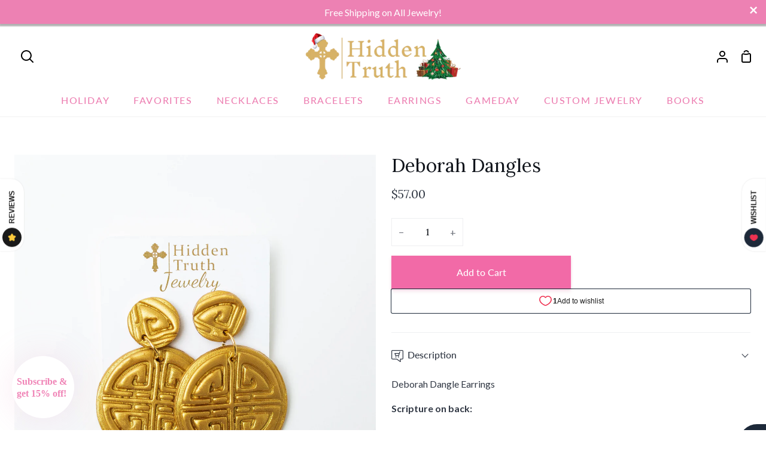

--- FILE ---
content_type: text/css
request_url: https://www.hiddentruthjewelry.com/cdn/shop/t/8/assets/font-settings.css?v=139871836612409501131759332600
body_size: 644
content:
@font-face{font-family:Lora;font-weight:400;font-style:normal;src:url(//www.hiddentruthjewelry.com/cdn/fonts/lora/lora_n4.9a60cb39eff3bfbc472bac5b3c5c4d7c878f0a8d.woff2?h1=aGlkZGVudHJ1dGhqZXdlbHJ5LmNvbQ&h2=aGlkZGVuLXRydXRoLWpld2VscnkuYWNjb3VudC5teXNob3BpZnkuY29t&hmac=acb2bf4756f7fc6b3062dee3fea36cd6a835016f22dbce10ee597dd384e10977) format("woff2"),url(//www.hiddentruthjewelry.com/cdn/fonts/lora/lora_n4.4d935d2630ceaf34d2e494106075f8d9f1257d25.woff?h1=aGlkZGVudHJ1dGhqZXdlbHJ5LmNvbQ&h2=aGlkZGVuLXRydXRoLWpld2VscnkuYWNjb3VudC5teXNob3BpZnkuY29t&hmac=311aca43acc9949d75c493c8d88be9ebb603f36c3f7179de1fc17b085c61eb5c) format("woff")}@font-face{font-family:Lato;font-weight:400;font-style:normal;src:url(//www.hiddentruthjewelry.com/cdn/fonts/lato/lato_n4.c3b93d431f0091c8be23185e15c9d1fee1e971c5.woff2?h1=aGlkZGVudHJ1dGhqZXdlbHJ5LmNvbQ&h2=aGlkZGVuLXRydXRoLWpld2VscnkuYWNjb3VudC5teXNob3BpZnkuY29t&hmac=d4d9898433f084d06bbb2bda669eaa7ff1fc051be695e4acca2511d88c63352b) format("woff2"),url(//www.hiddentruthjewelry.com/cdn/fonts/lato/lato_n4.d5c00c781efb195594fd2fd4ad04f7882949e327.woff?h1=aGlkZGVudHJ1dGhqZXdlbHJ5LmNvbQ&h2=aGlkZGVuLXRydXRoLWpld2VscnkuYWNjb3VudC5teXNob3BpZnkuY29t&hmac=321a636ceb94734294e6dfb53bbc4212236c07b6f4a2082d3375397b9b67ee5b) format("woff")}@font-face{font-family:Lora;font-weight:400;font-style:normal;src:url(//www.hiddentruthjewelry.com/cdn/fonts/lora/lora_n4.9a60cb39eff3bfbc472bac5b3c5c4d7c878f0a8d.woff2?h1=aGlkZGVudHJ1dGhqZXdlbHJ5LmNvbQ&h2=aGlkZGVuLXRydXRoLWpld2VscnkuYWNjb3VudC5teXNob3BpZnkuY29t&hmac=acb2bf4756f7fc6b3062dee3fea36cd6a835016f22dbce10ee597dd384e10977) format("woff2"),url(//www.hiddentruthjewelry.com/cdn/fonts/lora/lora_n4.4d935d2630ceaf34d2e494106075f8d9f1257d25.woff?h1=aGlkZGVudHJ1dGhqZXdlbHJ5LmNvbQ&h2=aGlkZGVuLXRydXRoLWpld2VscnkuYWNjb3VudC5teXNob3BpZnkuY29t&hmac=311aca43acc9949d75c493c8d88be9ebb603f36c3f7179de1fc17b085c61eb5c) format("woff")}@font-face{font-family:Lato;font-weight:600;font-style:normal;src:url(//www.hiddentruthjewelry.com/cdn/fonts/lato/lato_n6.38d0e3b23b74a60f769c51d1df73fac96c580d59.woff2?h1=aGlkZGVudHJ1dGhqZXdlbHJ5LmNvbQ&h2=aGlkZGVuLXRydXRoLWpld2VscnkuYWNjb3VudC5teXNob3BpZnkuY29t&hmac=f74ba513ecc7265716c169a89522c6c228c484507d31daece421d6581bb4d763) format("woff2"),url(//www.hiddentruthjewelry.com/cdn/fonts/lato/lato_n6.3365366161bdcc36a3f97cfbb23954d8c4bf4079.woff?h1=aGlkZGVudHJ1dGhqZXdlbHJ5LmNvbQ&h2=aGlkZGVuLXRydXRoLWpld2VscnkuYWNjb3VudC5teXNob3BpZnkuY29t&hmac=a04c49fec440adbc72c5c740a1d522dbc8bb8464186db70bf6f8f1ffc2f52d42) format("woff")}@font-face{font-family:Lato;font-weight:500;font-style:normal;src:url(//www.hiddentruthjewelry.com/cdn/fonts/lato/lato_n5.b2fec044fbe05725e71d90882e5f3b21dae2efbd.woff2?h1=aGlkZGVudHJ1dGhqZXdlbHJ5LmNvbQ&h2=aGlkZGVuLXRydXRoLWpld2VscnkuYWNjb3VudC5teXNob3BpZnkuY29t&hmac=c3cfb8479b8511d0a76055472d499ae13128c77a9b9c3a0daf13a54161e984d7) format("woff2"),url(//www.hiddentruthjewelry.com/cdn/fonts/lato/lato_n5.f25a9a5c73ff9372e69074488f99e8ac702b5447.woff?h1=aGlkZGVudHJ1dGhqZXdlbHJ5LmNvbQ&h2=aGlkZGVuLXRydXRoLWpld2VscnkuYWNjb3VudC5teXNob3BpZnkuY29t&hmac=754204f9ab7210cc4d25d7e53cff05a0b179e7f32d03b4ac442d2f15e84465ff) format("woff")}@font-face{font-family:Lora;font-weight:500;font-style:normal;src:url(//www.hiddentruthjewelry.com/cdn/fonts/lora/lora_n5.04efeb8e68ba4da62f0fd6abc2572b934a6148ba.woff2?h1=aGlkZGVudHJ1dGhqZXdlbHJ5LmNvbQ&h2=aGlkZGVuLXRydXRoLWpld2VscnkuYWNjb3VudC5teXNob3BpZnkuY29t&hmac=954f6f50dca165413f66f253d7a1cada90ae17b70ab1682f66decf6a92576dd6) format("woff2"),url(//www.hiddentruthjewelry.com/cdn/fonts/lora/lora_n5.e033d2f9dd010c91e161af150080aa55acb1b9f4.woff?h1=aGlkZGVudHJ1dGhqZXdlbHJ5LmNvbQ&h2=aGlkZGVuLXRydXRoLWpld2VscnkuYWNjb3VudC5teXNob3BpZnkuY29t&hmac=f6115435c2089ff2dc7a9ab9d375e763c8cde1fc8c49ecf4ea00df37f807da8e) format("woff")}@font-face{font-family:Lora;font-weight:500;font-style:normal;src:url(//www.hiddentruthjewelry.com/cdn/fonts/lora/lora_n5.04efeb8e68ba4da62f0fd6abc2572b934a6148ba.woff2?h1=aGlkZGVudHJ1dGhqZXdlbHJ5LmNvbQ&h2=aGlkZGVuLXRydXRoLWpld2VscnkuYWNjb3VudC5teXNob3BpZnkuY29t&hmac=954f6f50dca165413f66f253d7a1cada90ae17b70ab1682f66decf6a92576dd6) format("woff2"),url(//www.hiddentruthjewelry.com/cdn/fonts/lora/lora_n5.e033d2f9dd010c91e161af150080aa55acb1b9f4.woff?h1=aGlkZGVudHJ1dGhqZXdlbHJ5LmNvbQ&h2=aGlkZGVuLXRydXRoLWpld2VscnkuYWNjb3VudC5teXNob3BpZnkuY29t&hmac=f6115435c2089ff2dc7a9ab9d375e763c8cde1fc8c49ecf4ea00df37f807da8e) format("woff")}@font-face{font-family:Lato;font-weight:400;font-style:italic;font-display:swap;src:url(//www.hiddentruthjewelry.com/cdn/fonts/lato/lato_i4.09c847adc47c2fefc3368f2e241a3712168bc4b6.woff2?h1=aGlkZGVudHJ1dGhqZXdlbHJ5LmNvbQ&h2=aGlkZGVuLXRydXRoLWpld2VscnkuYWNjb3VudC5teXNob3BpZnkuY29t&hmac=d598fbecdc410202e4a087e264252cb229b51a5f09099cc62e8e60a6f0caebbd) format("woff2"),url(//www.hiddentruthjewelry.com/cdn/fonts/lato/lato_i4.3c7d9eb6c1b0a2bf62d892c3ee4582b016d0f30c.woff?h1=aGlkZGVudHJ1dGhqZXdlbHJ5LmNvbQ&h2=aGlkZGVuLXRydXRoLWpld2VscnkuYWNjb3VudC5teXNob3BpZnkuY29t&hmac=fc7b325b2bfee10d8d8e66338d274b86ce10191b85ba22d62eec3acc65d4f1f5) format("woff")}@font-face{font-family:Lato;font-weight:500;font-style:italic;font-display:swap;src:url(//www.hiddentruthjewelry.com/cdn/fonts/lato/lato_i5.9501f9e8a9e09e142687495e156dec167f6a3ea3.woff2?h1=aGlkZGVudHJ1dGhqZXdlbHJ5LmNvbQ&h2=aGlkZGVuLXRydXRoLWpld2VscnkuYWNjb3VudC5teXNob3BpZnkuY29t&hmac=a0d9da154d0a474e0020b7ac643f1608da211030b2dd7fab1117f6b26d7ab036) format("woff2"),url(//www.hiddentruthjewelry.com/cdn/fonts/lato/lato_i5.eca6cbf1aa9c70cc6dbfed0353a2f57e5065c864.woff?h1=aGlkZGVudHJ1dGhqZXdlbHJ5LmNvbQ&h2=aGlkZGVuLXRydXRoLWpld2VscnkuYWNjb3VudC5teXNob3BpZnkuY29t&hmac=0d7bfaabc128cefbe6803cf7e96228d9ea04f5fef97bf19a81f88d79277e5981) format("woff")}@font-face{font-family:Lato;font-weight:600;font-style:italic;font-display:swap;src:url(//www.hiddentruthjewelry.com/cdn/fonts/lato/lato_i6.ab357ee5069e0603c2899b31e2b8ae84c4a42a48.woff2?h1=aGlkZGVudHJ1dGhqZXdlbHJ5LmNvbQ&h2=aGlkZGVuLXRydXRoLWpld2VscnkuYWNjb3VudC5teXNob3BpZnkuY29t&hmac=1517e64397a5f7a3fc08f5c0a9974f8c68c4385c15f11048022ad493d12b84b4) format("woff2"),url(//www.hiddentruthjewelry.com/cdn/fonts/lato/lato_i6.3164fed79d7d987c1390528781c7c2f59ac7a746.woff?h1=aGlkZGVudHJ1dGhqZXdlbHJ5LmNvbQ&h2=aGlkZGVuLXRydXRoLWpld2VscnkuYWNjb3VudC5teXNob3BpZnkuY29t&hmac=5be8753b128a42704ab73a985a479c5ab8677e5ffb226134d6bb39361db4cde5) format("woff")}@font-face{font-family:Lora;font-weight:400;font-style:italic;font-display:swap;src:url(//www.hiddentruthjewelry.com/cdn/fonts/lora/lora_i4.a5059b22bd0a7547da84d66d2f523d17d17325d3.woff2?h1=aGlkZGVudHJ1dGhqZXdlbHJ5LmNvbQ&h2=aGlkZGVuLXRydXRoLWpld2VscnkuYWNjb3VudC5teXNob3BpZnkuY29t&hmac=da36fb43d043a4a04d46698c1276d31a0354fae88aacafadc1a6590943dde0f2) format("woff2"),url(//www.hiddentruthjewelry.com/cdn/fonts/lora/lora_i4.cb2d2ab46128fa7f84060d5f92cf3f49dc8181bd.woff?h1=aGlkZGVudHJ1dGhqZXdlbHJ5LmNvbQ&h2=aGlkZGVuLXRydXRoLWpld2VscnkuYWNjb3VudC5teXNob3BpZnkuY29t&hmac=dca44d33cbb12e098ed2827c394b705a21c6b7cd7c2140b0da9b01b5780d81ee) format("woff")}@font-face{font-family:Lora;font-weight:500;font-style:italic;font-display:swap;src:url(//www.hiddentruthjewelry.com/cdn/fonts/lora/lora_i5.9c1ca8d88d18137812cdcd984d7d7f842728688a.woff2?h1=aGlkZGVudHJ1dGhqZXdlbHJ5LmNvbQ&h2=aGlkZGVuLXRydXRoLWpld2VscnkuYWNjb3VudC5teXNob3BpZnkuY29t&hmac=8c211e6f868da53b27f11c942ae92897ee0390fe7a2fe600ec66591427346880) format("woff2"),url(//www.hiddentruthjewelry.com/cdn/fonts/lora/lora_i5.ed24366fac30370c42ac2ed86afc890ff4603855.woff?h1=aGlkZGVudHJ1dGhqZXdlbHJ5LmNvbQ&h2=aGlkZGVuLXRydXRoLWpld2VscnkuYWNjb3VudC5teXNob3BpZnkuY29t&hmac=e32c336684273ddc82ada8bba779096d5ee09d570afaf9549cca6899a4d77aaf) format("woff")}
/*# sourceMappingURL=/cdn/shop/t/8/assets/font-settings.css.map?v=139871836612409501131759332600 */


--- FILE ---
content_type: text/css
request_url: https://www.hiddentruthjewelry.com/cdn/shop/t/8/assets/bold-upsell-custom.css?v=150135899998303055901661746034
body_size: -897
content:
/*# sourceMappingURL=/cdn/shop/t/8/assets/bold-upsell-custom.css.map?v=150135899998303055901661746034 */
